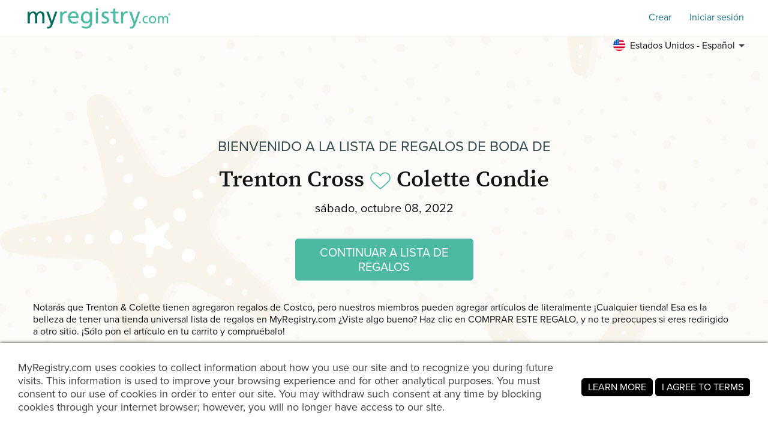

--- FILE ---
content_type: text/html; charset=utf-8
request_url: https://www.myregistry.com/wedding-registry/trenton-cross-and-colette-condie-kearns-ut/3422563?lang=es
body_size: 11299
content:


<!DOCTYPE html>
<html xmlns="http://www.w3.org/1999/xhtml" class="mr-culture-es-US" lang="es">
<head><title>
	Celebre por Trenton Cross & Colette Condie - Lista de regalos de boda
</title><link rel="icon" type="image/png" sizes="16x16" href="/images/icons/favicons/favicon-16x16.png"><link rel="icon" type="image/png" sizes="32x32" href="/images/icons/favicons/favicon-32x32.png"><link rel="icon" type="image/png" sizes="192x192" href="/images/icons/favicons/favicon-192x192.png"><link rel="shortcut icon" href="/images/icons/favicons/favicon.ico"><meta name="theme-color" content="#ffffff"><link rel="canonical" href="https://www.myregistry.com/wedding-registry/trenton-cross-and-colette-condie-kearns-ut/3422563?lang=es"><meta http-equiv="X-UA-Compatible" content="IE=edge" /><meta name="viewport" content="width=device-width, initial-scale=1, maximum-scale=5" />
<!-- Google Tag Manager -->
<script>(function(w,d,s,l,i){w[l]=w[l]||[];w[l].push({'gtm.start':
new Date().getTime(),event:'gtm.js'});var f=d.getElementsByTagName(s)[0],
j=d.createElement(s),dl=l!='dataLayer'?'&l='+l:'';j.async=true;j.src=
'https://www.googletagmanager.com/gtm.js?id='+i+dl;f.parentNode.insertBefore(j,f);
})(window,document,'script','dataLayer','GTM-W6BQNRG');</script>
<!-- End Google Tag Manager -->

<script src="//c.webtrends-optimize.com/acs/accounts/4737b5e4-dab7-4b73-bec4-4b6f2ca364be/js/wt.js"></script>

    <script type="text/javascript" src="/JavaScriptResourceHandler.ashx?culture=es-US&version=202601302042237691"></script>
    <script src="/ScriptSet/SwdJqueryScripts.js?version=202601301007004587"></script><script src="/ScriptSet/SwdScripts.js?version=202601301007004587"></script><link href="/StyleSet/SwdStyles.css?version=202601302042237691" rel="stylesheet" type="text/css" />
    <script type="application/ld+json">
        {
  "@context": "https://schema.org",
  "@type": "CollectionPage",
  "name": "Trenton Cross & Colette Condie Lista de regalos de boda",
  "url": "https://www.myregistry.com/wedding-registry/trenton-cross-and-colette-condie-kearns-ut/3422563",
  "audience": {
    "@type": "PeopleAudience",
    "audienceType": [
      "Public"
    ]
  },
  "creator": {
    "@type": "Person",
    "name": "Trenton Cross",
    "spouse": {
      "@type": "Person",
      "name": "Colette Condie"
    },
    "address": {
      "@type": "PostalAddress",
      "addressLocality": "Kearns",
      "addressRegion": "UT"
    }
  },
  "mainEntity": {
    "@type": "ItemList",
    "name": "Trenton & Colette Lista de regalos de boda",
    "identifier": "3422563",
    "itemListElement": [
      {
        "@type": "ListItem",
        "position": 1,
        "item": {
          "@type": "Demand",
          "name": "5-gal Cast Iron Jambalaya Kettle with Lid and Stand | Outdoor Cookware | ShopTheBayou® – TheBayou.Com",
          "url": "https://www.myregistry.com/Visitors/Giftlist/PurchaseAssistant.aspx?registryId=3422563&giftid=105341837",
          "eligibleQuantity": {
            "@type": "QuantitativeValue",
            "maxValue": 1,
            "value": 0,
            "unitText": "unit"
          },
          "itemOffered": {
            "@type": "Product",
            "name": "5-gal Cast Iron Jambalaya Kettle with Lid and Stand | Outdoor Cookware | ShopTheBayou® – TheBayou.Com",
            "offers": {
              "@type": "Offer",
              "seller": {
                "@type": "OnlineStore",
                "name": "bayouclassic.com"
              },
              "price": 180.00,
              "priceCurrency": "USD",
              "url": "https://www.myregistry.com/GetLink.ashx?giftId=105341837&mr_apsa=1",
              "availability": "https://schema.org/InStock"
            },
            "image": "https://stmr.blob.core.windows.net/users/ids3450k/3453009/GiftImages/0e5104be-8b67-45ef-932b-db14af5811c0_Large.jpg"
          }
        }
      },
      {
        "@type": "ListItem",
        "position": 2,
        "item": {
          "@type": "Demand",
          "name": "Kirkland Signature Sloped Couch Pet Bed 36x40\"x10\" Brown Plaid | Costco",
          "url": "https://www.myregistry.com/Visitors/Giftlist/PurchaseAssistant.aspx?registryId=3422563&giftid=105298105",
          "eligibleQuantity": {
            "@type": "QuantitativeValue",
            "maxValue": 1,
            "value": 0,
            "unitText": "unit"
          },
          "itemOffered": {
            "@type": "Product",
            "name": "Kirkland Signature Sloped Couch Pet Bed 36x40\"x10\" Brown Plaid | Costco",
            "offers": {
              "@type": "Offer",
              "seller": {
                "@type": "OnlineStore",
                "name": "Costco"
              },
              "price": 84.99,
              "priceCurrency": "USD",
              "url": "https://www.myregistry.com/GetLink.ashx?giftId=105298105&mr_apsa=1",
              "availability": "https://schema.org/InStock"
            },
            "image": "https://images.costco-static.com/ImageDelivery/imageService?profileId=12026540&imageId=1585673-847__1&recipeName=350"
          }
        }
      }
    ]
  }
}
    </script>
    <meta name="ROBOTS" content="NOARCHIVE" />
    
<!-- Open Graph Protocol Meta -->
<meta property="og:url" content="https://www.myregistry.com/wedding-registry/trenton-cross-and-colette-condie-kearns-ut/3422563?lang=es" />
<meta property='og:title' content="Compra Trenton y Colette Lista de regalos de boda" />
<meta property="og:description" content="Esta lista de deseos ha sido compartida con usted. Puedes verlo aqui." />    
<meta property='og:image' content='https://www.myregistry.com/Images/Visitors/mr-share-image-Wedding.jpg' />    
<meta property="og:type" content="article" />
<!-- Twitter Deep Linking -->
<meta name="twitter:title" content="Compra Trenton y Colette Lista de regalos de boda" />
<meta name="twitter:description" content="Esta lista de deseos ha sido compartida con usted. Puedes verlo aqui." />
<meta name="twitter:url" content="https://www.myregistry.com/wedding-registry/trenton-cross-and-colette-condie-kearns-ut/3422563?lang=es" />
<meta name="twitter:image" content="https://www.myregistry.com/Images/Visitors/mr-share-image-Wedding.jpg" />   
<meta name="twitter:card" content="summary_large_image" />
<meta name="twitter:site" content="@myregistry" />
<meta name="twitter:creator" content="@myregistry"/>

    
    
    

<!-- App Clip -->


    <link href="/Visitors/Styles/Welcome.min.css?version=202601302042237691" rel="stylesheet" type="text/css" />
    <script type="text/javascript" src="/Visitors/Scripts/VisitorClient.js?version=202601301007048336"></script>
    
    <style type="text/css">body{transition: none !important;background-color: #ffffff;background-image: url('/Visitors/Pages/Images/Wedding/back/Wedding-Default_4.jpg');background-repeat: repeat;</style>
    <script type="text/javascript">
        $(document).ready(function () {
            VisitorClient.Initialize();
        });
    </script>
<meta name="description" content="Visite la lista de regalos de boda de Trenton Cross y Colette Condie  de Kearns, UT, en MyRegistry.com y celebre su gran día , sábado, octubre 08, 2022." /></head>
<body >
    <div id="PST_GlobalWrapper">
        <div id="PST_ContentWrapper">
            <header id="PST_TopWrapper">
                

<div id="SWD_Header" class="header-visitor no-bottom no-search">
    <div class="header-top white">
        <div class="menu-trigger" id="btnMenuMobile">
            <span></span>
            <span></span>
            <span></span>
        </div>
        <div class="box-left Wedding" id="TopLeftLogoTopMenu">
            <div id="main_logo" class="main_logo ">
                <a href="/">
                    <img class="mrlogo" src="/images/MRlogo_520_white.svg" alt="Logotipo de MyRegistry" />
                </a>
            </div>
            
        </div>
        <div class="box-right">
            <div class="content-action">
                <form id="btnMemberFind" class="swd_inputtext-holder action-search">
                    <label for="memberSearch" hidden="hidden" aria-hidden="true">Encuentra una lista de regalos</label>
                    <input type="search" id="memberSearch" data-action="find" class="swd_inputtext x-small pill search" placeholder="Encuentra una lista de regalos" />
                    <a id="btnMemberSearch" role="button" href="javascript:void(0)" aria-label="Encuentra una lista de regalos"></a>
                </form>
                <a class="action-item swd_text_button medium blue" id="btnMemberSignup" role="button" href="/Signup.aspx" data-action="signup">Crear</a>
                <a class="action-item swd_text_button medium blue" id="btnMemberLogin" role="button" href="/Login.aspx" data-action="login">Iniciar sesión</a>
            </div>
        </div>
    </div>
    <div class="header-bottom">
        <nav>
            <div class="menu-container">
                <span class="mobile-background"></span>
                <ul class="menu-root">
                    <li class="sub-menu-parent menu-search" tabindex="0">
                        <a href="/search/">Encuentra una lista de regalos</a>
                    </li>

                    <li class="sub-menu-parent menu-wedding" tabindex="0">
                            <a href="https://www.myregistry.com/lista-de-regalos-de-boda">Boda</a>
                            <ul class="sub-menu">
                                <li><a href="https://guides.myregistry.com/wedding/what-is-a-universal-wedding-registry-2">¿Qué es una lista universal de regalos de boda?</a></li>
                                <li><a href="/signup/onboard_v2/?regType=0">Crear una lista de regalos de boda</a></li>
                                <li><a href="https://guides.myregistry.com/wedding/">Lo mejor para bodas</a></li>
                                <li><a href="/inspiration/wedding/">Ideas para regalos de boda</a></li>
                                <li><a href="/weddinggiftideas/">Regalos de boda populares</a></li>
                                <li><a href="/wedding-registry-checklist">Lo necesario para tu boda</a></li>
                                <li><a href="/save-the-date/">Free Save the Date eCards</a></li>
                            </ul>
                        </li>
                    <li class="sub-menu-parent menu-baby" tabindex="0">
                        <a href="https://www.myregistry.com/lista-de-regalos-para-bebe">Bebé</a>
                        <ul class="sub-menu">
                            <li><a href="https://guides.myregistry.com/baby/what-is-a-universal-baby-registry">¿Qué es una lista universal de regalos para bebés?</a></li>
                            <li><a href="/signup/onboard_v2/?regType=1">Crear una lista de regalos para bebés</a></li>
                            <li><a href="https://guides.myregistry.com/baby/">Lo mejor para bebé</a></li>
                            <li><a href="/inspiration/baby/">Ideas de regalos para bebés</a></li>
                            <li><a href="/baby-registry-gifts-live-feed/">Regalos populares para bebés</a></li>                            
                        </ul>
                    </li>
                    
                    <li class="sub-menu-parent menu-wishlist" tabindex="0">
                        <a href="https://www.myregistry.com/lista-de-deseos">Lista de regalos</a>
                        <ul class="sub-menu">
                            <li><a href="/birthday-gift-list/">Crear una lista de regalos de cumpleaños</a></li>
                            <li><a href="/Graduation-Wish-List/">Crear una lista de regalos de graduación</a></li>
                            <li><a href="/housewarming-registry.aspx">Crear una lista de regalos de inauguración de la casa</a></li>
                            <li><a href="/wish-list/Signup.aspx">Crea una lista de regalos para cualquier ocasión</a></li>
                            <li><a href="/Info/Nonprofits-Organizations.aspx">Crear una lista de obsequios de org<span class='no-mobile'>anización</span> sin fines de lucro</a></li>
                            <li><a href="https://guides.myregistry.com/gift-list/what-is-a-universal-gift-list">¿Qué es una lista de regalos universal?</a></li>
                        </ul>
                    </li>

                    <li class="sub-menu-parent menu-why" tabindex="0">
                        <a href="/?param=video" tabindex="0" role="button">¿Por qué MyRegistry?</a>
                        <ul class="sub-menu">
                            <li><a href="/?param=video" data-action="homevideo" tabindex="0" role="button">Ver cómo funciona</a></li>
                            <li><a href="https://www.myregistry.com/razones-por-que-somos-el-mejor-lugar-para-registrarte-y-la-mejor-lista-de-regalos" tabindex="0" role="button">10 razones por las que nos amarás</a></li>
                        </ul>
                    </li>
                    <li class="sub-menu-parent menu-software" tabindex="0">
                        <a href="/gift-registry-software/" tabindex="0" role="button">MyRegistry para Comercios	</a>
                        <ul class="sub-menu">
                            <li><a href="/gift-registry-software/" tabindex="0" role="button">Acerca de nuestro software de lista de regalos</a></li>
                            <li><a href="/Partner-Connection/" tabindex="0" role="button">Blog para socios</a></li>                            
                            <li><a href="/merchants/login.aspx" tabindex="0" role="button">Inicio de sesión para socio</a></li>
                        </ul>
                    </li>
                </ul>
            </div>
        </nav>
        
        <div class="menu-lang">
           <div class="sub-menu-parent" tabindex="0">
                <a 
                    class="menu-lang-header" 
                    tabindex="0" 
                    role="button"
                    href="javascript:void(0)"
                    aria-label="Toggle the language menu" >
                    <span class="flag es-us"></span>
                    <span class="mobile-none">
                        Estados Unidos - Español
                    </span>
                </a>
                <ul class="sub-menu lang-menu">
                        <li class="langDropdown  "><a class="swd_link black" href="/visitors/default.aspx?registryId=3422563&lang=en&cloc=us" rel="nofollow" >
                            <span class="flag en-us"></span> United States - English</a><span></span>
                        </li>
                        <li class="langDropdown selected "><a class="swd_link black" href="/visitors/default.aspx?registryId=3422563&lang=es&cloc=us" rel="nofollow" >
                            <span class="flag es-us"></span> Estados Unidos - Español</a><span></span>
                        </li>
                        <li class="langDropdown  "><a class="swd_link black" href="/visitors/default.aspx?registryId=3422563&lang=en&cloc=ca" rel="nofollow" >
                            <span class="flag en-ca"></span> Canada - English</a><span></span>
                        </li>
                        <li class="langDropdown  "><a class="swd_link black" href="/visitors/default.aspx?registryId=3422563&lang=fr&cloc=ca" rel="nofollow" >
                            <span class="flag fr-ca"></span> Canada - Français</a><span></span>
                        </li>
                        <li class="langDropdown  "><a class="swd_link black" href="/visitors/default.aspx?registryId=3422563&lang=en&cloc=gb" rel="nofollow" >
                            <span class="flag en-gb"></span> United Kingdom - English</a><span></span>
                        </li>
                        <li class="langDropdown  "><a class="swd_link black" href="/visitors/default.aspx?registryId=3422563&lang=en&cloc=au" rel="nofollow" >
                            <span class="flag en-au"></span> Australia - English</a><span></span>
                        </li>
                        <li class="langDropdown  "><a class="swd_link black" href="/visitors/default.aspx?registryId=3422563&lang=en&cloc=za" rel="nofollow" >
                            <span class="flag en-za"></span> South Africa - English</a><span></span>
                        </li>
                        <li class="langDropdown  "><a class="swd_link black" href="/visitors/default.aspx?registryId=3422563&lang=en&cloc=in" rel="nofollow" >
                            <span class="flag en-in"></span> India - English</a><span></span>
                        </li>
                        <li class="langDropdown  "><a class="swd_link black" href="/visitors/default.aspx?registryId=3422563&lang=es&cloc=do">
                            <span class="flag es-do"></span> República Dominicana- Español</a><span></span>
                        </li>
                </ul>
            </div>
        </div>
        
    </div>
    <div class="header-chat">
        <div class="chat">
            

<script>
    function openLivechat() {
        window.fcWidget.open();
    }
  
    function initFreshChat() {

        var locale = LocalizationHelper.CurrentCulture();
        if (locale.indexOf('es') == 0) locale = 'es';
        else if (locale.indexOf('fr') == 0) locale = 'fr';
        else locale = 'en';
     
        window.fcWidget.init({
            token: "0dd99409-3895-4780-bf21-05338cd250b5",
            host: "https://wchat.freshchat.com",
            tags: ["universal"],
            faqTags: {
                tags: ['universal'],
                filterType: 'category'
            },
            locale: locale,
            "config": {
                "headerProperty": {
                    "hideChatButton": true
                },
                eagerLoad: true
            }
        });
        window.fcWidget.on("widget:opened", function (resp) {
            document.getElementById('openChatWidget').style.visibility = "hidden"
        });
        window.fcWidget.on("widget:closed", function (resp) {
            document.getElementById('openChatWidget').style.visibility = "visible"
        });

         
     }

    function initialize(i, t) { var e; i.getElementById(t) ? initFreshChat() : ((e = i.createElement("script")).id = t, e.async = !0, e.src = "https://wchat.freshchat.com/js/widget.js", e.onload = initFreshChat, i.head.appendChild(e)) } function initiateCall() { initialize(document, "freshchat-js-sdk") } window.addEventListener ? window.addEventListener("load", initiateCall, !1) : window.attachEvent("load", initiateCall, !1);

</script>

<div id="LP_DIV_2018" class="chatContainer">
    <div id="PST_Chat">
        
        
        <a href="javascript:void(0)" role="button" aria-label="Open Live Chat" id="openChatWidget" class="chat_link" onClick="window.fcWidget.open();">
        </a>
    </div>
</div>

        </div>
    </div>
</div>


                
            </header>
            <main id="PST_MainWrapper">
                <div id='PST_GlobalCenterBannerContainer'>
                    
                </div>
                <div id="PST_GlobalVideoBannerContainer">
                    
                </div>
                <div id="PST_GlobalLeftBanner">
                    
                    
                </div>
                
    <div class="visitor_welcome  no-msg">
        <div class="mrw_visitorcontainer">            
            <div class="welcome_section">
                <div class="title_section">
                    <h2 class="title-sup pst_subtitle">Bienvenido a la <span class="title-sup-brak">Lista de regalos de boda de</span></h2>
                    <h1 class="title-text pst_title">
                        <span class="text-1">

                            
                            <span>Trenton Cross</span>
                            <span class="desc-icon pst_icon1 green icon-heart"></span>
                            <span>Colette Condie</span>
                            
                        </span>
                    </h1>
                </div>

                <div class="info_section">
                    
                        <div class="info-item info-date">
                            <span class="text">sábado, octubre 08, 2022</span>
                        </div>
                        
                </div>
                <div class="action_section">

                    <div class="action-button  ">
                        <a class="pst_button green large" rel="nofollow" href="/wedding-registry/trenton-cross-and-colette-condie-kearns-ut/3422563/giftlist?lang=es">CONTINUAR A LISTA DE REGALOS
                        </a>
                    </div>
                </div>
                
                <div class="desc_section">
                    
                    <div class="desc-store">
                        Notarás que Trenton & Colette tienen agregaron regalos de
                        Costco, pero nuestros miembros pueden agregar artículos de literalmente 
                        ¡Cualquier tienda! Esa es la belleza de tener una tienda universal lista de regalos en MyRegistry.com
                        
                    </div>
                    
                    <div class="desc-buy">
                        ¿Viste algo bueno? Haz clic en COMPRAR ESTE REGALO, y no te preocupes si eres redirigido a otro sitio. ¡Sólo pon el artículo en tu carrito y compruébalo!
                        
                    </div>
                    
                      <div class="bottom_section">¿Necesitas ayuda? Contacte con nosotros 7 días a la semana a través de chat en vivo o llamando a 201.886.1000 </div>
                </div>              
            </div>
        </div>
    </div>
    <input id="visitor_link" type="hidden" value="/wedding-registry/trenton-cross-and-colette-condie-kearns-ut/3422563" />
    <input type="hidden" id="IsVisitorView" value="True" />
    <input type="hidden" id="hidRegistryId" value="3422563" />

                <div id="PST_GlobalRightBanner">
                    
                    
                </div>
            </main>
        </div>
        <div id="PST_BottomWrapper">
            

<div id="SWD_Footer" role="contentinfo">
    <div class="footer-container">
        <div class="box-left">
            <div class="content-menu">
                <div class="menu-group">
                    <div class="group-title">Información de la compañía</div>
                    <div class="group-items" role="navigation" aria-label="Información de la compañía">
                        <a role="link" href="/Info/AboutUs.aspx">Sobre nosotros</a><hr />
                        <a role="link" target="_blank" href="https://guides.myregistry.com/wedding/"><span>Lo mejor para bodas</span></a><hr />
                        <a role="link" target="_blank" href="https://guides.myregistry.com/baby/"><span>Lo mejor para bebé</span></a><hr />
                        <a role="link" target="_blank" href="https://guides.myregistry.com/gift-list/what-is-a-universal-gift-list"><span>¿Qué es una lista de regalos universal?</span></a><hr />
                        <a role="link" href="/Info/ContactUs.aspx">Contacta con nosotros</a><hr />
                        <a role="link" href="/Info/press.aspx">Noticias y comunicados de prensa</a><hr />
                        <a role="link" href="/Info/terms.aspx">Términos y condiciones</a><hr />
                        <a role="link" href="/Info/Privacy.aspx">Declaracion de privacidad</a><hr />
                        <a role="link" href="/Info/Careers.aspx">Carreras</a>
                    </div>
                </div>
                <div class="menu-group">
                    <div class="group-title">Para miembros</div>
                    <div class="group-items" role="navigation" aria-label="Para miembros">
                        <a role="link" href="https://customercare.myregistry.com/es/support/home">Experiencia del cliente / Preguntas frecuentes</a><hr />
                        <a role="link" href="/Info/SmartPhoneApps/">Nuestras aplicaciones móviles</a><hr />
                        <a role="link" href="/find-a-registry.aspx">Encuentre una lista de regalos</a><hr />
                        <a role="link" href="/Info/RegistryMembers.aspx">Directorio de miembros</a><hr />
                        <a role="link" href="/Info/storeswelike.aspx/">Tiendas que nos gustan</a><hr />
                        <a role="link" href="/Info/Add-To-MyRegistry-Button-Extension/Default.aspx">Nuestra extensión de navegador</a><hr />
                        <a role="link" href="/gift-exchange/">Gift Exchange</a>
                    </div>
                </div>
                <div class="menu-group">
                    <div class="group-title">Organizaciones sin fines de lucro</div>
                    <div class="group-items" role="navigation" aria-label="Organizaciones sin fines de lucro">
                        <a role="link" href="/info/Nonprofits-Organizations.aspx">Crear una lista de regalos</a><hr />
                        <a role="link" href="https://guides.myregistry.com/nonprofit/maximize-nonprofit-giving-with-an-online-gift-list">Maximice las donaciones sin fines de lucro</a><hr />
                        <a role="link" href="/Info/OrganizationsMKT.aspx">Servicio de regalo en efectivo</a><hr />
                        <a role="link" href="/Info/storeswelikeOrg.aspx/">Minoristas preseleccionados</a><hr />
                        <a role="link" href="https://customercare.myregistry.com/es/support/solutions/folders/48000658883">Preguntas frecuentes</a>                        
                    </div>
                </div>
                <div class="menu-group">
                    <div class="group-title">Para Socios</div>
                    <div class="group-items" role="navigation" aria-label="Para Socios">
                        <a role="link" href="/gift-registry-software/">Software de lista de regalos</a><hr />                        
                        <a role="link" href="/Merchants/login.aspx">Inicio de sesión para socios</a><hr />
                        <a role="link" href="/Partner-Connection/">Blog para socios</a><hr />
                        <a role="link"  rel="nofollow" href="https://ui.awin.com/merchant-profile/88335" target="_blank">Programa de afiliación</a><hr />
                        <a role="link" href="/Merchants/AdvertisewithUs.aspx">Anúnciate con nosotros</a><hr />
                        <a role="link" href="https://developers.myregistry.com">Desarrolladores</a>
                    </div>
                </div>
                <div class="menu-group">
                    <div class="group-title">Internacional</div>
                    <div class="group-items" role="navigation" aria-label="Internacional">
                        <a role="link" href="/australian-baby-registry.aspx">Australia Baby</a><hr />
                        <a role="link" href="/australian-wedding-registry.aspx">Australia Wedding</a><hr />
                        <a role="link" href="/canadian-baby-registry.aspx">Canada Baby</a><hr />
                        <a role="link" href="/canadian-wedding-registry.aspx">Canada Wedding</a><hr />
                        <a role="link" href="/indian-wedding-registry.aspx">India Wedding</a><hr />
                        <a role="link" href="/new-zealand-baby-registry.aspx">New Zealand Baby</a><hr />
                        <a role="link" href="/new-zealand-wedding-registry.aspx">New Zealand Wedding</a><hr />
                        <a role="link" href="/south-african-baby-registry.aspx">South Africa Baby</a><hr />
                        <a role="link" href="/south-african-wedding-registry.aspx">South Africa Wedding</a><hr />
                        <a role="link" href="/uk-baby-wish-list">UK Baby</a><hr />
                        <a role="link" href="/uk-wedding-gift-list">UK Wedding</a>
                    </div>
                </div>
            </div>
        </div>
        <div class="box-right">
            <div class="content-social">
                <div class="social-group app-links">
                    <div class="group-title">
                        <span class="show-on-mobile">Descarga la aplicación <br />MyRegistry.com<span>&nbsp;</span>App</span>
                        <span class="show-on-desktop">Escanea y descarga la app de MyRegistry.com</span>
                    </div>
                    <div class="group-items" role="navigation" aria-label="Download the MyRegistry.com App">
                        <div class="footr-qr">
                            <img  src='/Images/app-qr-code-live.svg' alt='Escanea y descarga la app de MyRegistry.com' />
                        </div>
                        <a role="link" class="icon-app-store show-on-mobile" href="https://apps.apple.com/app/apple-store/id366525182?pt=320727&ct=MR-mobile-app-page&mt=8" target="_blank">
                                <span role="img" aria-label="MyRegistry App on Apple Store" class="swd_icon icon-app-store"></span>
                                <span class="notext">MyRegistry App on Apple Store</span>
                            </a>
                        <a role="link" class="icon-google-play show-on-mobile" href="https://play.google.com/store/apps/details?id=com.myregistry" target="_blank">
                            <span role="img" aria-label="MyRegistry App on Google Play Store" class="swd_icon icon-google-play"></span>
                            <span class="notext">MyRegistry App on Google Play Store</span>
                        </a>
                        <div class="icon-app-store not-clickable">
                            <span role="img" aria-label="MyRegistry App on Apple Store" class="swd_icon icon-app-store"></span>
                            <span class="notext">MyRegistry App on Apple Store</span>
                        </div>
                        <div class="icon-google-play not-clickable">
                            <span role="img" aria-label="MyRegistry App on Google Play Store" class="swd_icon icon-google-play"></span>
                            <span class="notext">MyRegistry App on Google Play Store</span>
                        </div>                        
                    </div>
                </div>
                <div class="social-group social-media">
                    <div class="group-title">Conéctate con nosotros</div>
                    <div class="group-items" role="navigation" aria-label="Conéctate con nosotros">
                        <a role="link" class="icon-instagram-holder" href="https://www.instagram.com/myregistry/?utm_source=website&utm_medium=instagram_popup" target="_blank">
                            <span role="img" aria-label="MyRegistry en Instagram" class="swd_icon icon-instagram"></span>
                            <span class="notext">MyRegistry en Instagram</span>
                        </a>
                        <a role="link" class="icon-facebook-holder" href="https://www.facebook.com/myregistryllc?utm_source=website&utm_medium=facebook_popup" target="_blank">
                            <span role="img" aria-label="MyRegistry en Facebook" class="swd_icon icon-facebook"></span>
                            <span class="notext">MyRegistry en Facebook</span>
                        </a>
                        <a role="link" class="icon-linkedin-holder" href="https://www.linkedin.com/company/myregistry.com?utm_source=website&utm_medium=linkedin_popup" target="_blank">
                            <span role="img" aria-label="MyRegistry on Linkedin" class="swd_icon icon-linkedin"></span>
                            <span class="notext">MyRegistry on Linkedin</span>
                        </a>                        
                        <a role="link" class="icon-pinterest-holder" href="https://www.pinterest.com/myregistryweddings/?utm_source=website&utm_medium=pinterest_popup" target="_blank">
                            <span role="img" aria-label="MyRegistry en Pinterest" class="swd_icon icon-pinterest"></span>
                            <span class="notext">MyRegistry en Pinterest</span>
                        </a>
                    </div>
                </div>
            </div>
        </div>
        <div class="content-copyright">
            &copy; 2026 Todos los derechos reservados - MyRegistry LLC&nbsp;&mdash;&nbsp;<a class="swd_link gray" href="/SiteMap/">Mapa del sitio web</a>
        </div>
        
    </div>
</div>

        </div>
    </div>
    <div id="hiddenFields">
        <input id="RegistryType" type="hidden" value="" />
        <input id="IsNewUser" type="hidden" value="False" />
        <input id="TopMemberNav" type="hidden" value="undefined" />
        <input id="MarketingTags" type="hidden" value="" />
        <input id="GoogleAdsSettings" type="hidden" value='' />
    </div>
    <div id="mrExternalScripts">
        

<input id="panelManagerHidden" type="hidden" value="" />
<script>
    function PanelManager() {
        this.IsNewUser = $("#IsNewUser").val() || null;
        this.CurrentPanel = null;
        this.ShowPanel = function () {
            this.CurrentPanel = $("#panelManagerHidden").val();
            var isShowNewUser = false;
            var checkBeforeOpenPanel = null;

            if (this.CurrentPanel == "" || this.CurrentPanel == null || this.CurrentPanel == "null"
                || (!isShowNewUser && this.IsNewUser == "True")) {
                // do not show panel
            } else {
                var panel = JSON.parse(this.CurrentPanel);
                
                if (checkBeforeOpenPanel !=null && !checkBeforeOpenPanel()) return; // Skip panel if check is NOK
                PopupManager.ShowPopupPanel(panel.Id, panel.Path, panel.Params, null, null, null);
                
            }
        };
    }
    var panelManager = new PanelManager();
    panelManager.ShowPanel();
</script>

        <div id="fb-root"></div>
        
        
<script async src="https://www.googletagmanager.com/gtag/js?id=G-M8W8DX2XZQ"></script>
<script>
    // GA4
    window.dataLayer = window.dataLayer || [];
    function gtag() { dataLayer.push(arguments); }
    var GoogleTracking4 = {
        ConfigTag: 'G-M8W8DX2XZQ',
        Initialize: function () {
            gtag('js', new Date());
            gtag('config', 'G-M8W8DX2XZQ');
            
            GoogleTracking4.SetUserProperties();

            // Global Hook on Links (attribute=data-ga-evt)
            var links = document.querySelectorAll("a[data-ga-evt]")
            links.forEach(link => {
                link.addEventListener('click', (event) => {

                    var linkTarget = link.getAttribute("target");
                    var evtName = link.getAttribute("data-ga-evt");
                    if (!linkTarget || linkTarget == "_self") {
                        // Prevent the default link behavior (e.g., navigating to the URL)
                        event.preventDefault();
                        var linkHref = link.href;
                        GoogleTracking4.SendEventCallback(evtName, null, null, function () {
                            location.href = linkHref;
                        });
                    }
                    else {
                        GoogleTracking4.SendEvent(evtName);
                    }
                });
            });
        },
        SetUserProperties: function () {
            var uprops = {};
            var regtype = GoogleTracking4.GetRegistryType();
            if (regtype) uprops.regtype = regtype;

            gtag('set', 'user_properties', uprops);
        },
        GetRegistryType: function () {
            var result = null;
            try {
                var regtype = document.getElementById("RegistryType");
                if (regtype && regtype.type === "hidden") result = regtype.value;
            } finally {
                return result;
            }
        },
        AddConfig: function (additionalTracker, group) {
            gtag('config', additionalTracker, { groups: group });
        },
        SendEvent: function (eventName, property, group) {
            property = property || {}
            if (group) {
                property.send_to = group;
            }
            gtag('event', eventName, property);
        },
        SendEventCallback: function (eventName, property, group, callback) {
            property = property || {}
            if (group) {
                property.send_to = group;
            }
            if (callback && typeof (callback) != 'undefined') {
                property.event_callback = function (tag) { if (tag == GoogleTracking4.ConfigTag) callback(); };
                property.event_timeout = 1000;
            }
            gtag('event', eventName, property);
        }
    }; 
    
    // Global Object
    var GoogleTracking = GoogleTracking4;
    // Legacy function/props
    GoogleTracking.isEnabled = true;
    GoogleTracking.isAdBlocked = false;
    GoogleTracking.trackEvent = function (category, action, label, value, callback) {
        // Sending to GA4
        if (this.isEnabled && typeof (GoogleTracking4) != 'undefined') {
            var prop = { event_category: category };
            if (label && typeof (label) != 'undefined') prop.event_label = label;
            if (value && typeof (value) != 'undefined') prop.value = value;
            if (callback && typeof (callback) != 'undefined') {
                prop.event_callback = function (tag) { if (tag == GoogleTracking4.ConfigTag) callback(); };
                prop.event_timeout = 1000;
            }
            GoogleTracking4.SendEvent(action, prop);
        }
    };

    GoogleTracking4.Initialize();

</script>

        
<!--Google Publisher Tag BEGIN-->
<script type='text/javascript'>
    var googletag = googletag || {};
    googletag.cmd = googletag.cmd || [];
    googletag.mrenv = '';
    (function () {
        var gads = document.createElement('script');
        gads.async = true;
        gads.type = 'text/javascript';
        gads.src = 'https://securepubads.g.doubleclick.net/tag/js/gpt.js';
        var node = document.getElementsByTagName('script')[0];
        node.parentNode.insertBefore(gads, node);
    })();
</script>
<!-- Google Publisher Tag END-->

        

<script>
    (function (d) {
        var s = d.createElement("script");
        /* uncomment the following line to override default position*/
        /* s.setAttribute("data-position", 3);*/
        /* uncomment the following line to override default size (values: small, large)*/
        /* s.setAttribute("data-size", "small");*/
        /* uncomment the following line to override default language (e.g., fr, de, es, he, nl, etc.)*/
        /* s.setAttribute("data-language", "language");*/
        /* uncomment the following line to override color set via widget (e.g., #053f67)*/
        /* s.setAttribute("data-color", "#053e67");*/
        /* uncomment the following line to override type set via widget (1=person, 2=chair, 3=eye, 4=text)*/
        /* s.setAttribute("data-type", "1");*/
        /* s.setAttribute("data-statement_text:", "Our Accessibility Statement");*/
        /* s.setAttribute("data-statement_url", "http://www.example.com/accessibility")";*/
        /* uncomment the following line to override support on mobile devices*/
        /* s.setAttribute("data-mobile", true);*/
        /* uncomment the following line to set custom trigger action for accessibility menu*/
        /* s.setAttribute("data-trigger", "triggerId")*/
        s.setAttribute("data-account", "wx24hk5edy");
        s.setAttribute("src", "https://cdn.userway.org/widget.js");
        (d.body || d.head).appendChild(s);
    })(document)
</script>
     </div>
</body>
</html>
